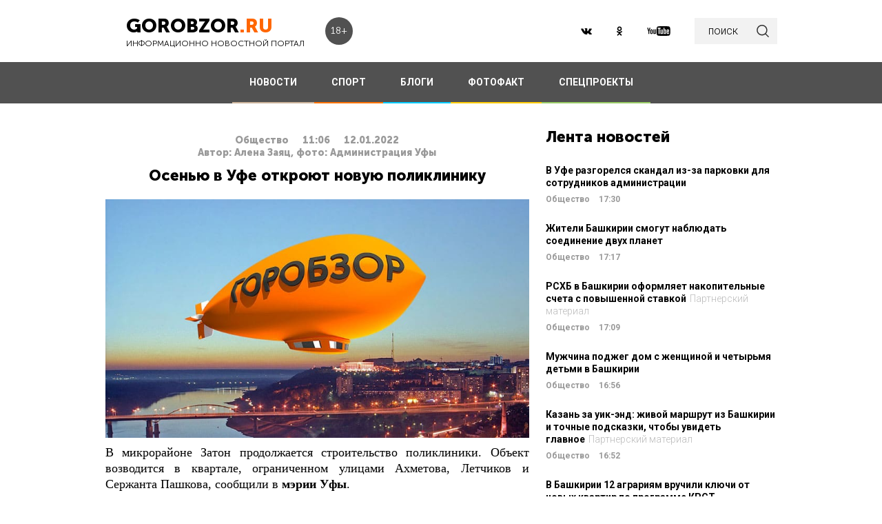

--- FILE ---
content_type: text/html; charset=UTF-8
request_url: https://gorobzor.ru/novosti/obschestvo/164752-osenyu-v-ufe-otkroyut-novuyu-polikliniku
body_size: 13089
content:
<!DOCTYPE html>
<html lang="ru-RU">
<head>






    <meta charset="UTF-8">
    <meta name="viewport" content="width=device-width, initial-scale=1">
    <meta name="viewport" content="width=device-width, initial-scale=1.0, maximum-scale=5.0">
    <meta name="yandex-verification" content="81f895f1150c3325"/>
    <link rel="icon" type="image/png" href="https://gorobzor.ru/images/xfavicon.png.pagespeed.ic.HXxD9uP7T8.webp"/>
    
    <title>Осенью в Уфе откроют новую поликлинику — Новости Уфы и Башкирии</title>
	<meta name="image_src" content="https://gorobzor.ru/images/news-no-photo.jpg">
<meta name="referrer" content="origin">
<meta name="rights" content="GOROBZOR.RU">
<meta name="geo.region" content="RU-UFA">
<meta name="og:site_name" content="GOROBZOR.RU">
<meta property="og:updated_time" content="2022-01-12 11:06">
<meta property="og:image:secure_url" content="https://gorobzor.ru/novosti/obschestvo/164752-osenyu-v-ufe-otkroyut-novuyu-polikliniku">
<meta property="og:locality" content="Уфа">
<meta property="og:country_name" content="Россия">
<meta property="article:published_time" content="2022-01-12T11:06:40+05:00">
<meta property="article:modified_time" content="2022-01-12T11:06:40+05:00">
<meta property="article:section" content="Общество">
<meta property="article:tag" content="Администрация Уфы, новая поликлиника, Уфа, Башкирия ">
<meta name="robots" content="follow, index">
<meta itemscope="" itemprop="mainEntityOfPage" itemtype="https://schema.org/WebPage" itemid="https://gorobzor.ru/novosti/obschestvo/164752-osenyu-v-ufe-otkroyut-novuyu-polikliniku">
<meta name="description" content="В микрорайоне Затон продолжается строительство поликлиники. Объект возводится в квартале, ограниченном улицами Ахметова, Летчиков и Сержанта Пашкова, сообщили в мэрии Уфы.">
<meta property="og:description" content="В микрорайоне Затон продолжается строительство поликлиники. Объект возводится в квартале, ограниченном улицами Ахметова, Летчиков и Сержанта Пашкова, сообщили в мэрии Уфы.">
<meta name="twitter:description" content="В микрорайоне Затон продолжается строительство поликлиники. Объект возводится в квартале, ограниченном улицами Ахметова, Летчиков и Сержанта Пашкова, сообщили в мэрии Уфы.">
<meta name="title" content="Осенью в Уфе откроют новую поликлинику">
<meta property="fb:app_id" content="1194290054030690">
<meta property="og:title" content="Осенью в Уфе откроют новую поликлинику">
<meta property="og:type" content="article">
<meta property="og:url" content="https://gorobzor.ru/novosti/obschestvo/164752-osenyu-v-ufe-otkroyut-novuyu-polikliniku">
<meta property="og:image" content="https://gorobzor.ru/images/news-no-photo.jpg">
<meta property="og:image:url" content="https://gorobzor.ru/images/news-no-photo.jpg">
<meta property="og:image:width" content="810">
<meta property="og:image:height" content="456">
<meta name="twitter:card" content="summary">
<meta name="twitter:title" content="Осенью в Уфе откроют новую поликлинику">
<meta name="twitter:image:src" content="https://gorobzor.ru/images/news-no-photo.jpg">
<meta name="twitter:domain" content="https://gorobzor.ru">
<link href="/build/public-new/A.public.css,qv=0.4.pagespeed.cf.h1H1jPPaCC.css" rel="stylesheet">    
            <meta name="verify-admitad" content="7db9303169"/>
        <meta http-equiv="x-dns-prefetch-control" content="on">

    <link rel="preload" href="https://gorobzor.ru/build/public-new/fonts/MuseoSansCyrl700/MuseoSansCyrl700.woff2" as="font" type="font/woff2" crossorigin="anonymous">
    <link rel="preload" href="https://gorobzor.ru/build/public-new/fonts/MuseoSansCyrl300/MuseoSansCyrl300.woff2" as="font" type="font/woff2" crossorigin="anonymous">
    <link rel="preload" href="https://gorobzor.ru/build/public-new/fonts/MuseoSansCyrl900/MuseoSansCyrl900.woff2" as="font" type="font/woff2" crossorigin="anonymous">


   
    

    <meta name="csrf-param" content="_csrf">
    <meta name="csrf-token" content="whq3SNGazFYYh2k-ScZJoI39xNoRKSAIVa0uKOjGyEyPWO48k_SiPU_CXHoPkgfa7qSy6kkbdFIixGVA2bKsNg==">


    <script type="text/javascript">var app={site:'https://gorobzor.ru'};</script>

      
     <script src="https://widget.adplay.ru/fn/launch2285420.js" async charset="UTF-8"></script>
<script async src="https://jsn.24smi.net/smi.js"></script>
     
 </head>
<body>


        <div id="main-wrapper">
        <header id="main-header" class="c-main-header">
            <div class="c-main-header__content">
                <div class="c-main-header__item">
                    <a href="https://gorobzor.ru" class="c-logo-container">
                        <div class="c-logo-container__text">
                            <p class="c-logo-container__name">gorobzor<span class="c-logo-container__name-ru">.ru</span></p>
                            <p class="c-logo-container__slogan">информационно новостной портал</p>
                        </div>
                        <div class="c-logo-container__label">18+</div>
                    </a>
                </div>
                <div class="c-main-header__item">
                    <div class="c-main-header__c-weather c-weather">
                        <div class="c-weather__date">
                            <div class="c-weather__date-count">24</div>
                            <div class="c-weather__date-col">
                                <div class="c-weather__date-month">ноябрь</div>
                                <div class="c-weather__date-day">понедельник</div>
                            </div>
                        </div>
                        <div class="c-weather__header">
                            <div class="c-weather__city">Уфа</div>
                           <!-- <div class="c-weather__info">
                                <span>0º</span>
                                <img class="c-weather__info-icon" src="https://gorobzor.ru/images/ya-weather/ovc.svg" alt="0º">
                            </div>-->
                        </div>
                    </div>
                </div>
                <div class="c-main-header__item">
                    <div class="c-main-header__c-social c-social">
                        <a href="https://vk.ru/gorobzor" class="c-social__item" target="_blank" rel="nofollow noopenner"><img class="lazyload" data-src="https://gorobzor.ru/images/vk.svg" alt=""></a>
                        
                        <a href="https://www.ok.ru/ufagorobzor.ru" class="c-social__item" target="_blank" rel="nofollow noopenner"><img class="lazyload" data-src="https://gorobzor.ru/images/ok.svg" alt=""></a>
                     <!--	   <a href="https://www.instagram.com/gorobzor/?hl=ru" class="c-social__item" target="_blank" rel="nofollow"><img src="https://gorobzor.ru/images/i.svg" alt=""></a>-->
                        <a href="https://www.youtube.com/channel/UCZqDkmZ_j3k39I-geF3_m_w" class="c-social__item" target="_blank" rel="nofollow noopenner"><img class="lazyload" data-src="https://gorobzor.ru/images/yb.svg" alt=""></a>
                        
                    </div>
                    <a href="/search" class="c-search-button">
                        <div>поиск</div>
                        <img src="https://gorobzor.ru/images/search-loop.svg" alt="">
                    </a>
                </div>
            </div>
        </header>
        <div class="c-main-nav">
            <div class="c-main-nav__content">
                <div class="c-main-nav__mob">
                    <div class="c-main-nav__mob-item">
                        <div class="c-main-nav__mob-a js-mob-menu-open">
                            <img src="https://gorobzor.ru/images/hamburger.svg" alt="" class="c-main-nav__mob-img">
                        </div>
                                                    <a href="/" class="c-main-nav__back-arr">
                                <img src="https://gorobzor.ru/images/back-page-white.svg" alt="" class="c-main-nav__mob-img">
                            </a>
                                            </div>
                    <div class="c-main-nav__mob-item">
                        <a href="https://gorobzor.ru" class="c-main-nav__c-logo-container c-logo-container">
                            <div class="c-logo-container__text">
                                <p class="c-logo-container__name">gorobzor<span class="c-logo-container__name-ru">.ru</span></p>
                                <p class="c-logo-container__slogan">информационно новостной портал</p>
                            </div>
                        </a>
                    </div>
                    <div class="c-main-nav__mob-item">
                        <div class="c-main-nav__mob-label">
                            18+
                        </div>
                    </div>
                </div>
                <nav id="js-mob-menu" class="c-main-nav__menu">
                    <div class="c-main-nav__menu-arr js-mob-menu-close"></div>
                    <a href="/novosti" class="c-main-nav__menu-item c-main-nav__menu-item_type_news
                        ">
                        НОВОСТИ</a>
                    <a href="/novosti-sporta" class="c-main-nav__menu-item c-main-nav__menu-item_type_news
                        " style="border-bottom-color: #FF7300;">
                        СПОРТ</a>
                    
                    
                    <a href="/blogi" class="c-main-nav__menu-item c-main-nav__menu-item_type_blog
                        ">
                        БЛОГИ</a>
                    <a href="/fotofakt" class="c-main-nav__menu-item c-main-nav__menu-item_type_fotofact
                        ">
                        ФОТОФАКТ</a>
                    
                                        <a href="/specproekty" class="c-main-nav__menu-item c-main-nav__menu-item_type_gorref
                        ">
                        СПЕЦПРОЕКТЫ</a>
                   
                </nav>
            </div>
        </div>



		<main id="main-content">
            
            <link rel="amphtml" href="https://gorobzor.ru/amp/novosti/obschestvo/164752-osenyu-v-ufe-otkroyut-novuyu-polikliniku">

 <script type="application/ld+json" async>
            {
        "@context": "http://schema.org",
        "@type": "NewsArticle",
        "headline": "Осенью в Уфе откроют новую поликлинику",

        "datePublished": "2022-01-12T11:06:40+05:00",
        "dateModified":  "2022-01-12T11:06:40+05:00",
        "description": "В микрорайоне Затон продолжается строительство поликлиники. Объект возводится в квартале, ограниченном улицами Ахметова, Летчиков и Сержанта Пашкова, сообщили в мэрии Уфы.",
        "mainEntityOfPage": "https://gorobzor.ru/novosti/obschestvo/164752-osenyu-v-ufe-otkroyut-novuyu-polikliniku",
        "author": {
          "@type": "Organization",
          "name": "GOROBZOR.RU"
        },
        "publisher": {
          "@type": "Organization",
          "name": "GOROBZOR.RU",
          "logo": {
            "@type": "ImageObject",
            "url": "https://gorobzor.ru/images/logoheader.jpg"
          }
        },
        "image": [
          "https://gorobzor.ru/images/news-no-photo.jpg"
        ]
      }
    </script>
        <style>.mgid_logo{display:none!important}</style>





<div class="c-layout-news">
    <div class="c-layout-news__content">
        <div class="c-layout-news__inner">
            <div class="c-layout-news__article">
				                <div id="js-page-content" class="c-page-content">
                    <article class="c-page-content__inner">
                        <div class="c-page-content__n-header" style="padding: 20px 0 0 0">
                            <p class="c-page-content__n-cat">Общество</p>
                            <time class="c-page-content__n-time" datetime="2022-01-12T11:06:40+05:00">
                                <span class="c-page-content__n-time-clock">11:06</span>
                                <span class="c-page-content__n-time-date">12.01.2022</span>
                            </time>
                            
                        </div>

                            <div class="c-page-content__n-header" style="padding: 0 0 10px 0">
            <p class="c-page-content__n-cat">Автор: Алена Заяц, фото: Администрация Уфы</p>
        </div>
                                <div class="c-page-content__content">
                            
                            <h1>Осенью в Уфе откроют новую поликлинику<span style="display: none;"> - новости Уфы и Башкирии</span></h1>
                                              <figure style="min-height:300px">
                                <img data-src="https://gorobzor.ru/images/xnews-no-photo.jpg.pagespeed.ic.5E_KFjrsG3.webp" class="lazyload" data-sizes="auto" alt="Осенью в Уфе откроют новую поликлинику" title="Осенью в Уфе откроют новую поликлинику"/>
                            </figure>                       

                            
<p style="text-align: justify;">В микрорайоне Затон продолжается строительство поликлиники. Объект возводится в квартале, ограниченном улицами Ахметова, Летчиков и Сержанта Пашкова, сообщили в <strong>мэрии Уфы</strong>.</p>
<p style="text-align: justify;">На сегодняшний день проводится кладка наружных стен и внутренних перегородок, устанавливаются оконные конструкции и противопожарные двери. Также ведется работа по созданию коммуникаций.</p>
<p style="text-align: justify;">Сдать объект планируется уже осенью. Новая поликлиника будет рассчитана на 900 посещений в смену.</p>
<p><strong>Дорогие читатели! Приглашаем Вас присоединиться к обсуждению новости в наших группах в социальных сетях - </strong><a href="https://vk.com/gorobzor" target="_blank"><strong>ВК</strong></a><strong> и </strong><a href="https://www.facebook.com/groups/767685620045539/members/" target="_blank"><strong>Facebook</strong></a></p>


                                                                                </div>
                    </article>
                    <div class="c-sp_10"></div>
                </div>

                <div class="sm-block">

                 


                    
                				
                        <!-- Composite Start
                     
                         Composite End -->

                                                
                	                    

                </div>
                <div class="sm-none">
                    <!--<div data-la-block="b2b61a4f-6450-479a-a694-11da683ddfe8"></div>-->


                        
                       

                </div>
				 <div class="sm">

					<!-------------------------->

					
					
					

<!-- Код вставки на место отображения виджета -->
<div class="smi24__informer smi24__auto" data-smi-blockid="31715"></div>
<div class="smi24__informer smi24__auto" data-smi-blockid="31716"></div>
<script>(window.smiq=window.smiq||[]).push({});</script>


													</div>
            </div>
            <div class="c-layout-news__social">
                <div class="c-layout-news__social-block">
                    <!-- Социальные кнопки -->
                </div>
            </div>
        </div>

        <div class="c-layout-news__other">
            <div class="c-sp_20"></div>
            
                            <div class="c-sp_20"></div>
                          
                        
                        <!--<div class="c-sp_15"></div>-->
                        <!--<div class="c-sp_20"></div>-->


			<div>
	            <section class="c-news-dop">
	                <div class="c-news-dop__header">
	                    <p class="c-h">
	                        Читайте также
	                    </p>
	                </div>
	                <div class="c-news-dop__content">
	                    <div class="c-news-n-cards js-ajax-load-wrapper" id="js-grid-news1" data-url="/news-new/get-also-news" data-categoryId="6">
	                            <article class="c-news-n-cards__c-news-n-card c-news-n-card" data-date="2022-01-12 10:51:21">
        <div class="c-news-n-card__container">
            <div class="c-news-n-card__content">
                <h3 class="c-news-n-card__h">В Башкирии снова повысится стоимость услуг ЖКХ</h3>
                <div class="c-news-n-card__footer">
                                        <div class="c-news-n-card__cat">Общество</div>
                    <time class="c-news-n-card__date" datetime="2022-01-12T10:51:21+05:00">
                        <span class="c-news-n-card__date-time">10:51</span> 12.01.2022                    </time>
                </div>
            </div>
            <div role="img" aria-label="В Башкирии снова повысится стоимость услуг ЖКХ" class="c-news-n-card__image">
                                <div class="c-news-n-card__image-inner" width="105" height="105">
                    <img data-src="https://gorobzor.ru/images/xnews-no-photo.jpg.pagespeed.ic.5E_KFjrsG3.webp" class="lazyload c-news-n-card__image-inner-in" alt="В Башкирии снова повысится стоимость услуг ЖКХ" title="В Башкирии снова повысится стоимость услуг ЖКХ">
                </div>
            </div>
        </div>
        <a href="/novosti/obschestvo/164751-v-bashkirii-snova-povysitsya-stoimost-uslug-zhkh" class="c-news-n-card__more" title="В Башкирии снова повысится стоимость услуг ЖКХ">Читать далее</a>
    </article>
            <article class="c-news-n-cards__c-news-n-card c-news-n-card" data-date="2022-01-12 09:07:21">
        <div class="c-news-n-card__container">
            <div class="c-news-n-card__content">
                <h3 class="c-news-n-card__h">Дольщикам одного из проблемных домов в Уфе компенсируют порядка 800 млн рублей </h3>
                <div class="c-news-n-card__footer">
                                        <div class="c-news-n-card__cat">Общество</div>
                    <time class="c-news-n-card__date" datetime="2022-01-12T09:07:21+05:00">
                        <span class="c-news-n-card__date-time">09:07</span> 12.01.2022                    </time>
                </div>
            </div>
            <div role="img" aria-label="Дольщикам одного из проблемных домов в Уфе компенсируют порядка 800 млн рублей " class="c-news-n-card__image">
                                <div class="c-news-n-card__image-inner" width="105" height="105">
                    <img data-src="https://gorobzor.ru/images/xnews-no-photo.jpg.pagespeed.ic.5E_KFjrsG3.webp" class="lazyload c-news-n-card__image-inner-in" alt="Дольщикам одного из проблемных домов в Уфе компенсируют порядка 800 млн рублей " title="Дольщикам одного из проблемных домов в Уфе компенсируют порядка 800 млн рублей ">
                </div>
            </div>
        </div>
        <a href="/novosti/obschestvo/164747-dolschikam-odnogo-iz-problemnyh-domov-v-ufe-kompensiruyut-poryadka-800-mln-rubley" class="c-news-n-card__more" title="Дольщикам одного из проблемных домов в Уфе компенсируют порядка 800 млн рублей ">Читать далее</a>
    </article>
            <article class="c-news-n-cards__c-news-n-card c-news-n-card" data-date="2022-01-12 00:01:00">
        <div class="c-news-n-card__container">
            <div class="c-news-n-card__content">
                <h3 class="c-news-n-card__h">Три случая заражения штаммом «омикрон» выявлено в Башкирии</h3>
                <div class="c-news-n-card__footer">
                                        <div class="c-news-n-card__cat">Общество</div>
                    <time class="c-news-n-card__date" datetime="2022-01-12T00:01:00+05:00">
                        <span class="c-news-n-card__date-time">00:01</span> 12.01.2022                    </time>
                </div>
            </div>
            <div role="img" aria-label="Три случая заражения штаммом «омикрон» выявлено в Башкирии" class="c-news-n-card__image">
                                <div class="c-news-n-card__image-inner" width="105" height="105">
                    <img data-src="https://gorobzor.ru/images/xnews-no-photo.jpg.pagespeed.ic.5E_KFjrsG3.webp" class="lazyload c-news-n-card__image-inner-in" alt="Три случая заражения штаммом «омикрон» выявлено в Башкирии" title="Три случая заражения штаммом «омикрон» выявлено в Башкирии">
                </div>
            </div>
        </div>
        <a href="/novosti/obschestvo/164745-tri-sluchaya-zarazheniya-shtammom-omikron-vyyavleno-v-bashkirii" class="c-news-n-card__more" title="Три случая заражения штаммом «омикрон» выявлено в Башкирии">Читать далее</a>
    </article>
            <article class="c-news-n-cards__c-news-n-card c-news-n-card" data-date="2022-01-11 20:13:15">
        <div class="c-news-n-card__container">
            <div class="c-news-n-card__content">
                <h3 class="c-news-n-card__h">Глава Башкирии пообещал построить в районном интернате столовую</h3>
                <div class="c-news-n-card__footer">
                                        <div class="c-news-n-card__cat">Общество</div>
                    <time class="c-news-n-card__date" datetime="2022-01-11T20:13:15+05:00">
                        <span class="c-news-n-card__date-time">20:13</span> 11.01.2022                    </time>
                </div>
            </div>
            <div role="img" aria-label="Глава Башкирии пообещал построить в районном интернате столовую" class="c-news-n-card__image">
                                <div class="c-news-n-card__image-inner" width="105" height="105">
                    <img data-src="https://gorobzor.ru/images/xnews-no-photo.jpg.pagespeed.ic.5E_KFjrsG3.webp" class="lazyload c-news-n-card__image-inner-in" alt="Глава Башкирии пообещал построить в районном интернате столовую" title="Глава Башкирии пообещал построить в районном интернате столовую">
                </div>
            </div>
        </div>
        <a href="/novosti/obschestvo/164740-glava-bashkirii-poobeschal-postroit-v-rayonnom-internate-stolovuyu" class="c-news-n-card__more" title="Глава Башкирии пообещал построить в районном интернате столовую">Читать далее</a>
    </article>
            <article class="c-news-n-cards__c-news-n-card c-news-n-card" data-date="2022-01-11 18:57:07">
        <div class="c-news-n-card__container">
            <div class="c-news-n-card__content">
                <h3 class="c-news-n-card__h">В России больше семей смогут получить выплаты на детей</h3>
                <div class="c-news-n-card__footer">
                                        <div class="c-news-n-card__cat">Общество</div>
                    <time class="c-news-n-card__date" datetime="2022-01-11T18:57:07+05:00">
                        <span class="c-news-n-card__date-time">18:57</span> 11.01.2022                    </time>
                </div>
            </div>
            <div role="img" aria-label="В России больше семей смогут получить выплаты на детей" class="c-news-n-card__image">
                                <div class="c-news-n-card__image-inner" width="105" height="105">
                    <img data-src="https://gorobzor.ru/images/xnews-no-photo.jpg.pagespeed.ic.5E_KFjrsG3.webp" class="lazyload c-news-n-card__image-inner-in" alt="В России больше семей смогут получить выплаты на детей" title="В России больше семей смогут получить выплаты на детей">
                </div>
            </div>
        </div>
        <a href="/novosti/obschestvo/164736-v-rossii-bolshe-semey-smogut-poluchit-vyplaty-na-detey" class="c-news-n-card__more" title="В России больше семей смогут получить выплаты на детей">Читать далее</a>
    </article>
            <article class="c-news-n-cards__c-news-n-card c-news-n-card" data-date="2022-01-11 18:09:17">
        <div class="c-news-n-card__container">
            <div class="c-news-n-card__content">
                <h3 class="c-news-n-card__h">Башкирия получит субсидии на туристическую программу для школьников</h3>
                <div class="c-news-n-card__footer">
                                        <div class="c-news-n-card__cat">Общество</div>
                    <time class="c-news-n-card__date" datetime="2022-01-11T18:09:17+05:00">
                        <span class="c-news-n-card__date-time">18:09</span> 11.01.2022                    </time>
                </div>
            </div>
            <div role="img" aria-label="Башкирия получит субсидии на туристическую программу для школьников" class="c-news-n-card__image">
                                <div class="c-news-n-card__image-inner" width="105" height="105">
                    <img data-src="https://gorobzor.ru/images/xnews-no-photo.jpg.pagespeed.ic.5E_KFjrsG3.webp" class="lazyload c-news-n-card__image-inner-in" alt="Башкирия получит субсидии на туристическую программу для школьников" title="Башкирия получит субсидии на туристическую программу для школьников">
                </div>
            </div>
        </div>
        <a href="/novosti/obschestvo/164735-bashkiriya-poluchit-subsidii-na-turisticheskuyu-programmu-dlya-shkolnikov" class="c-news-n-card__more" title="Башкирия получит субсидии на туристическую программу для школьников">Читать далее</a>
    </article>
            <article class="c-news-n-cards__c-news-n-card c-news-n-card" data-date="2022-01-11 17:00:50">
        <div class="c-news-n-card__container">
            <div class="c-news-n-card__content">
                <h3 class="c-news-n-card__h">Минтруд Башкирии проинформировал о росте рождаемости</h3>
                <div class="c-news-n-card__footer">
                                        <div class="c-news-n-card__cat">Общество</div>
                    <time class="c-news-n-card__date" datetime="2022-01-11T17:00:50+05:00">
                        <span class="c-news-n-card__date-time">17:00</span> 11.01.2022                    </time>
                </div>
            </div>
            <div role="img" aria-label="Минтруд Башкирии проинформировал о росте рождаемости" class="c-news-n-card__image">
                                <div class="c-news-n-card__image-inner" width="105" height="105">
                    <img data-src="https://gorobzor.ru/images/xnews-no-photo.jpg.pagespeed.ic.5E_KFjrsG3.webp" class="lazyload c-news-n-card__image-inner-in" alt="Минтруд Башкирии проинформировал о росте рождаемости" title="Минтруд Башкирии проинформировал о росте рождаемости">
                </div>
            </div>
        </div>
        <a href="/novosti/obschestvo/164733-mintrud-bashkirii-proinformiroval-o-roste-rozhdaemosti" class="c-news-n-card__more" title="Минтруд Башкирии проинформировал о росте рождаемости">Читать далее</a>
    </article>
            <article class="c-news-n-cards__c-news-n-card c-news-n-card" data-date="2022-01-11 16:17:26">
        <div class="c-news-n-card__container">
            <div class="c-news-n-card__content">
                <h3 class="c-news-n-card__h">В башкирском Стерлитамаке государственный детсад построили на частной земле</h3>
                <div class="c-news-n-card__footer">
                                        <div class="c-news-n-card__cat">Общество</div>
                    <time class="c-news-n-card__date" datetime="2022-01-11T16:17:26+05:00">
                        <span class="c-news-n-card__date-time">16:17</span> 11.01.2022                    </time>
                </div>
            </div>
            <div role="img" aria-label="В башкирском Стерлитамаке государственный детсад построили на частной земле" class="c-news-n-card__image">
                                <div class="c-news-n-card__image-inner" width="105" height="105">
                    <img data-src="https://gorobzor.ru/images/xnews-no-photo.jpg.pagespeed.ic.5E_KFjrsG3.webp" class="lazyload c-news-n-card__image-inner-in" alt="В башкирском Стерлитамаке государственный детсад построили на частной земле" title="В башкирском Стерлитамаке государственный детсад построили на частной земле">
                </div>
            </div>
        </div>
        <a href="/novosti/obschestvo/164732-v-bashkirskom-sterlitamake-gosudarstvennyy-detsad-postroili-na-chastnoy-zemle" class="c-news-n-card__more" title="В башкирском Стерлитамаке государственный детсад построили на частной земле">Читать далее</a>
    </article>
            <article class="c-news-n-cards__c-news-n-card c-news-n-card" data-date="2022-01-11 15:49:03">
        <div class="c-news-n-card__container">
            <div class="c-news-n-card__content">
                <h3 class="c-news-n-card__h">В Башкирии от COVID-19 за сутки скончались 11 человек</h3>
                <div class="c-news-n-card__footer">
                                        <div class="c-news-n-card__cat">Общество</div>
                    <time class="c-news-n-card__date" datetime="2022-01-11T15:49:03+05:00">
                        <span class="c-news-n-card__date-time">15:49</span> 11.01.2022                    </time>
                </div>
            </div>
            <div role="img" aria-label="В Башкирии от COVID-19 за сутки скончались 11 человек" class="c-news-n-card__image">
                                <div class="c-news-n-card__image-inner" width="105" height="105">
                    <img data-src="https://gorobzor.ru/images/xnews-no-photo.jpg.pagespeed.ic.5E_KFjrsG3.webp" class="lazyload c-news-n-card__image-inner-in" alt="В Башкирии от COVID-19 за сутки скончались 11 человек" title="В Башкирии от COVID-19 за сутки скончались 11 человек">
                </div>
            </div>
        </div>
        <a href="/novosti/obschestvo/164731-v-bashkirii-ot-covid-19-za-sutki-skonchalis-11-chelovek" class="c-news-n-card__more" title="В Башкирии от COVID-19 за сутки скончались 11 человек">Читать далее</a>
    </article>
            <article class="c-news-n-cards__c-news-n-card c-news-n-card" data-date="2022-01-11 15:10:18">
        <div class="c-news-n-card__container">
            <div class="c-news-n-card__content">
                <h3 class="c-news-n-card__h">«Все его уважали»: родные 38-летнего Игоря Шакирова рассказали о его исчезновении</h3>
                <div class="c-news-n-card__footer">
                                        <div class="c-news-n-card__cat">Общество</div>
                    <time class="c-news-n-card__date" datetime="2022-01-11T15:10:18+05:00">
                        <span class="c-news-n-card__date-time">15:10</span> 11.01.2022                    </time>
                </div>
            </div>
            <div role="img" aria-label="«Все его уважали»: родные 38-летнего Игоря Шакирова рассказали о его исчезновении" class="c-news-n-card__image">
                                <div class="c-news-n-card__image-inner" width="105" height="105">
                    <img data-src="https://gorobzor.ru/images/xnews-no-photo.jpg.pagespeed.ic.5E_KFjrsG3.webp" class="lazyload c-news-n-card__image-inner-in" alt="«Все его уважали»: родные 38-летнего Игоря Шакирова рассказали о его исчезновении" title="«Все его уважали»: родные 38-летнего Игоря Шакирова рассказали о его исчезновении">
                </div>
            </div>
        </div>
        <a href="/novosti/obschestvo/164727-vse-ego-uvazhali-rodnye-38-letnego-igorya-shakirova-rasskazali-o-ego-ischeznovenii" class="c-news-n-card__more" title="«Все его уважали»: родные 38-летнего Игоря Шакирова рассказали о его исчезновении">Читать далее</a>
    </article>
            <article class="c-news-n-cards__c-news-n-card c-news-n-card" data-date="2022-01-11 14:49:29">
        <div class="c-news-n-card__container">
            <div class="c-news-n-card__content">
                <h3 class="c-news-n-card__h">Рассказываем, как проходят проверки соблюдения антиковидных норм в транспорте Уфы</h3>
                <div class="c-news-n-card__footer">
                                        <div class="c-news-n-card__cat">Общество</div>
                    <time class="c-news-n-card__date" datetime="2022-01-11T14:49:29+05:00">
                        <span class="c-news-n-card__date-time">14:49</span> 11.01.2022                    </time>
                </div>
            </div>
            <div role="img" aria-label="Рассказываем, как проходят проверки соблюдения антиковидных норм в транспорте Уфы" class="c-news-n-card__image">
                                <div class="c-news-n-card__image-inner" width="105" height="105">
                    <img data-src="https://gorobzor.ru/images/xnews-no-photo.jpg.pagespeed.ic.5E_KFjrsG3.webp" class="lazyload c-news-n-card__image-inner-in" alt="Рассказываем, как проходят проверки соблюдения антиковидных норм в транспорте Уфы" title="Рассказываем, как проходят проверки соблюдения антиковидных норм в транспорте Уфы">
                </div>
            </div>
        </div>
        <a href="/novosti/obschestvo/164726-rasskazyvaem-kak-prohodyat-proverki-soblyudeniya-antikovidnyh-norm-v-transporte-ufy" class="c-news-n-card__more" title="Рассказываем, как проходят проверки соблюдения антиковидных норм в транспорте Уфы">Читать далее</a>
    </article>
        	                        	                        	                    </div>
	                </div>
	            </section>
	            <div class="c-sp_20"></div>

	            <!--<div class="c-sp_20"></div>-->
	            <div id="js-preloader" class="c-preload is-loader h-hide"></div>
	            <div class="c-button-load-more js-load-more">Показать еще новости</div>
	            
	            <div class="c-sp_100"></div>
            </div>
        </div>
    </div>
    <div class="c-layout-news__sidebar">
                    <div class="c-news-sidebar">
            <div class="c-sp_10"></div>

    <h2 class="c-h _text-transform_none _size_large">
        Лента новостей
    </h2>

        
    	<a href="/novosti/obschestvo/211662-v-ufe-razgorelsya-skandal-iz-za-parkovki-dlya-sotrudnikov-administracii" class="c-news-sidebar__c-news-aside c-news-aside" title="В Уфе разгорелся скандал из-за парковки для сотрудников администрации">
            <h3 class="c-news-aside__header">В Уфе разгорелся скандал из-за парковки для сотрудников администрации</h3>
            <span class="c-news-aside__category">Общество</span>
            <time class="c-news-aside__date" datetime="2025-11-24T17:30:11+05:00"><span class="c-news-aside__date-time">17:30</span> </time>
        </a>
                                                     
    	<a href="/novosti/obschestvo/211661-zhiteli-bashkirii-smogut-nablyudat-soedinenie-dvuh-planet" class="c-news-sidebar__c-news-aside c-news-aside" title="Жители Башкирии смогут наблюдать соединение двух планет">
            <h3 class="c-news-aside__header">Жители Башкирии смогут наблюдать соединение двух планет</h3>
            <span class="c-news-aside__category">Общество</span>
            <time class="c-news-aside__date" datetime="2025-11-24T17:17:30+05:00"><span class="c-news-aside__date-time">17:17</span> </time>
        </a>
                                                     
    	<a href="/novosti/obschestvo/211660-rshb-v-bashkirii-oformlyaet-nakopitelnye-scheta-s-povyshennoy-stavkoy" class="c-news-sidebar__c-news-aside c-news-aside" title="РСХБ в Башкирии оформляет накопительные счета с повышенной ставкой">
            <h3 class="c-news-aside__header">РСХБ в Башкирии оформляет накопительные счета с повышенной ставкой<span style="color: #bbbbbb;font-weight: 100;padding-left: 5px;">Партнерский материал</span></h3>
            <span class="c-news-aside__category">Общество</span>
            <time class="c-news-aside__date" datetime="2025-11-24T17:09:39+05:00"><span class="c-news-aside__date-time">17:09</span> </time>
        </a>
                                                     
    	<a href="/novosti/obschestvo/211657-muzhchina-podzheg-dom-s-zhenschinoy-i-chetyrmya-detmi-v-bashkirii" class="c-news-sidebar__c-news-aside c-news-aside" title="Мужчина поджег дом с женщиной и четырьмя детьми в Башкирии">
            <h3 class="c-news-aside__header">Мужчина поджег дом с женщиной и четырьмя детьми в Башкирии</h3>
            <span class="c-news-aside__category">Общество</span>
            <time class="c-news-aside__date" datetime="2025-11-24T16:56:05+05:00"><span class="c-news-aside__date-time">16:56</span> </time>
        </a>
                                                     
    	<a href="/novosti/obschestvo/211656-kazan-za-uik-end-zhivoy-marshrut-iz-bashkirii-i-tochnye-podskazki-chtoby-uvidet-glavnoe" class="c-news-sidebar__c-news-aside c-news-aside" title="Казань за уик-энд: живой маршрут из Башкирии и точные подсказки, чтобы увидеть главное">
            <h3 class="c-news-aside__header">Казань за уик-энд: живой маршрут из Башкирии и точные подсказки, чтобы увидеть главное<span style="color: #bbbbbb;font-weight: 100;padding-left: 5px;">Партнерский материал</span></h3>
            <span class="c-news-aside__category">Общество</span>
            <time class="c-news-aside__date" datetime="2025-11-24T16:52:59+05:00"><span class="c-news-aside__date-time">16:52</span> </time>
        </a>
                                                     
    	<a href="/novosti/obschestvo/211655-v-bashkirii-12-agrariyam-vruchili-klyuchi-ot-novyh-kvartir-po-programme-krst" class="c-news-sidebar__c-news-aside c-news-aside" title="В Башкирии 12 аграриям вручили ключи от новых квартир по программе КРСТ">
            <h3 class="c-news-aside__header">В Башкирии 12 аграриям вручили ключи от новых квартир по программе КРСТ</h3>
            <span class="c-news-aside__category">Общество</span>
            <time class="c-news-aside__date" datetime="2025-11-24T16:15:23+05:00"><span class="c-news-aside__date-time">16:15</span> </time>
        </a>
                                                     
    	<a href="/novosti/obschestvo/211653-v-ufe-partiya-novye-lyudi-provela-forum-roditelskaya-aptechka-posvyaschennyy-zdorovyu-detey" class="c-news-sidebar__c-news-aside c-news-aside" title="В Уфе партия «Новые люди» провела форум «Родительская аптечка», посвященный здоровью детей">
            <h3 class="c-news-aside__header">В Уфе партия «Новые люди» провела форум «Родительская аптечка», посвященный здоровью детей</h3>
            <span class="c-news-aside__category">Общество</span>
            <time class="c-news-aside__date" datetime="2025-11-24T16:02:49+05:00"><span class="c-news-aside__date-time">16:02</span> </time>
        </a>
                                                     
    	<a href="/novosti/obschestvo/211652-v-ufe-na-ploschadi-pered-dvorcom-sporta-ustanavlivayut-novogodnyuyu-elku" class="c-news-sidebar__c-news-aside c-news-aside" title="В Уфе на площади перед Дворцом спорта устанавливают новогоднюю елку">
            <h3 class="c-news-aside__header">В Уфе на площади перед Дворцом спорта устанавливают новогоднюю елку</h3>
            <span class="c-news-aside__category">Общество</span>
            <time class="c-news-aside__date" datetime="2025-11-24T15:38:16+05:00"><span class="c-news-aside__date-time">15:38</span> </time>
        </a>
                            		    		    <div class="c-sp_10"></div>
                                             
    	<a href="/novosti/obschestvo/211651-v-bashkirii-v-rozysk-obyavili-22-letnyuyu-devushku" class="c-news-sidebar__c-news-aside c-news-aside" title="В Башкирии в розыск объявили 22-летнюю девушку">
            <h3 class="c-news-aside__header">В Башкирии в розыск объявили 22-летнюю девушку</h3>
            <span class="c-news-aside__category">Общество</span>
            <time class="c-news-aside__date" datetime="2025-11-24T15:00:15+05:00"><span class="c-news-aside__date-time">15:00</span> </time>
        </a>
                                                     
    	<a href="/novosti/obschestvo/211650-v-ufe-rukovoditelya-krupnoy-stroitelnoy-organizacii-osudili-za-vzyatki" class="c-news-sidebar__c-news-aside c-news-aside" title="В Уфе руководителя крупной строительной организации осудили за взятки">
            <h3 class="c-news-aside__header">В Уфе руководителя крупной строительной организации осудили за взятки</h3>
            <span class="c-news-aside__category">Общество</span>
            <time class="c-news-aside__date" datetime="2025-11-24T14:48:03+05:00"><span class="c-news-aside__date-time">14:48</span> </time>
        </a>
                                                     
    	<a href="/novosti/proisshestviya/211649-v-bashkirii-pyanyy-voditel-sbil-nasmert-pensionera" class="c-news-sidebar__c-news-aside c-news-aside" title="В Башкирии пьяный водитель сбил насмерть пенсионера">
            <h3 class="c-news-aside__header">В Башкирии пьяный водитель сбил насмерть пенсионера</h3>
            <span class="c-news-aside__category">Происшествия</span>
            <time class="c-news-aside__date" datetime="2025-11-24T13:56:34+05:00"><span class="c-news-aside__date-time">13:56</span> </time>
        </a>
                                                     
    	<a href="/novosti/pogoda-v-ufe-i-bashkirii/211648-v-bashkirii-prognoziruyutsya-mokryy-sneg-i-gololedica" class="c-news-sidebar__c-news-aside c-news-aside" title="В Башкирии прогнозируются мокрый снег и гололедица">
            <h3 class="c-news-aside__header">В Башкирии прогнозируются мокрый снег и гололедица</h3>
            <span class="c-news-aside__category">Погода</span>
            <time class="c-news-aside__date" datetime="2025-11-24T13:48:36+05:00"><span class="c-news-aside__date-time">13:48</span> </time>
        </a>
                                    		    		    <div class="c-sp_10"></div>
                                     
    	<a href="/novosti/obschestvo/211647-bilayn-nazval-tri-shemy-telefonnogo-moshennichestva-naibolee-populyarnye-etoy-osenyu" class="c-news-sidebar__c-news-aside c-news-aside" title="Билайн назвал три схемы телефонного мошенничества, наиболее популярные этой осенью">
            <h3 class="c-news-aside__header">Билайн назвал три схемы телефонного мошенничества, наиболее популярные этой осенью<span style="color: #bbbbbb;font-weight: 100;padding-left: 5px;">Партнерский материал</span></h3>
            <span class="c-news-aside__category">Общество</span>
            <time class="c-news-aside__date" datetime="2025-11-24T13:36:20+05:00"><span class="c-news-aside__date-time">13:36</span> </time>
        </a>
                                                     
    	<a href="/novosti/obschestvo/211646-v-bashkirii-obnaruzhili-poddelnyy-kumys" class="c-news-sidebar__c-news-aside c-news-aside" title="В Башкирии обнаружили поддельный кумыс">
            <h3 class="c-news-aside__header">В Башкирии обнаружили поддельный кумыс</h3>
            <span class="c-news-aside__category">Общество</span>
            <time class="c-news-aside__date" datetime="2025-11-24T13:26:17+05:00"><span class="c-news-aside__date-time">13:26</span> </time>
        </a>
                                                     
    	<a href="/novosti/obschestvo/211645-v-bashkirii-siloviki-zaderzhali-muzhchinu-za-nezakonnuyu-rubku-75-kubometrov-lesa" class="c-news-sidebar__c-news-aside c-news-aside" title="В Башкирии силовики задержали мужчину за незаконную рубку 75 кубометров леса">
            <h3 class="c-news-aside__header">В Башкирии силовики задержали мужчину за незаконную рубку 75 кубометров леса</h3>
            <span class="c-news-aside__category">Общество</span>
            <time class="c-news-aside__date" datetime="2025-11-24T12:33:16+05:00"><span class="c-news-aside__date-time">12:33</span> </time>
        </a>
                                                     
    	<a href="/novosti/obschestvo/211644-v-bashkirii-vynesen-prigovor-po-delu-o-degradacii-pochvy-na-8-mlrd-rubley" class="c-news-sidebar__c-news-aside c-news-aside" title="В Башкирии вынесен приговор по делу о деградации почвы на 8 млрд рублей">
            <h3 class="c-news-aside__header">В Башкирии вынесен приговор по делу о деградации почвы на 8 млрд рублей</h3>
            <span class="c-news-aside__category">Общество</span>
            <time class="c-news-aside__date" datetime="2025-11-24T12:00:45+05:00"><span class="c-news-aside__date-time">12:00</span> </time>
        </a>
                                           		    		    <div class="c-sp_10"></div>
                             
    	<a href="/novosti/proisshestviya/211643-v-bashkirii-dva-sotrudnika-pogibli-v-bunkere-s-zernom" class="c-news-sidebar__c-news-aside c-news-aside" title="В Башкирии два сотрудника погибли в бункере с зерном">
            <h3 class="c-news-aside__header">В Башкирии два сотрудника погибли в бункере с зерном</h3>
            <span class="c-news-aside__category">Происшествия</span>
            <time class="c-news-aside__date" datetime="2025-11-24T11:48:40+05:00"><span class="c-news-aside__date-time">11:48</span> </time>
        </a>
                                                     
    	<a href="/novosti/proisshestviya/211642-vosmiletniy-hokkeist-iz-ufy-slomal-pozvonochnik-vo-vremya-matcha" class="c-news-sidebar__c-news-aside c-news-aside" title="Восьмилетний хоккеист из Уфы сломал позвоночник во время матча">
            <h3 class="c-news-aside__header">Восьмилетний хоккеист из Уфы сломал позвоночник во время матча</h3>
            <span class="c-news-aside__category">Происшествия</span>
            <time class="c-news-aside__date" datetime="2025-11-24T11:26:58+05:00"><span class="c-news-aside__date-time">11:26</span> </time>
        </a>
                                                     
    	<a href="/novosti/obschestvo/211641-v-bashkirii-osudili-muzhchinu-kotoryy-ugrozhal-ubit-feldshera-skoroy-pomoschi" class="c-news-sidebar__c-news-aside c-news-aside" title="В Башкирии осудили мужчину, который угрожал убить фельдшера скорой помощи">
            <h3 class="c-news-aside__header">В Башкирии осудили мужчину, который угрожал убить фельдшера скорой помощи</h3>
            <span class="c-news-aside__category">Общество</span>
            <time class="c-news-aside__date" datetime="2025-11-24T11:02:33+05:00"><span class="c-news-aside__date-time">11:02</span> </time>
        </a>
                                                     
    	<a href="/novosti/obschestvo/211640-v-bashkirii-yuristy-budut-besplatno-pomogat-pri-osparivanii-otcovstva" class="c-news-sidebar__c-news-aside c-news-aside" title="В Башкирии юристы будут бесплатно помогать при оспаривании отцовства">
            <h3 class="c-news-aside__header">В Башкирии юристы будут бесплатно помогать при оспаривании отцовства</h3>
            <span class="c-news-aside__category">Общество</span>
            <time class="c-news-aside__date" datetime="2025-11-24T10:38:25+05:00"><span class="c-news-aside__date-time">10:38</span> </time>
        </a>
                                                             
    	<a href="/novosti/proisshestviya/211639-v-ufe-voditel-inomarki-sbil-61-letnego-peshehoda" class="c-news-sidebar__c-news-aside c-news-aside" title="В Уфе водитель иномарки сбил 61-летнего пешехода">
            <h3 class="c-news-aside__header">В Уфе водитель иномарки сбил 61-летнего пешехода</h3>
            <span class="c-news-aside__category">Происшествия</span>
            <time class="c-news-aside__date" datetime="2025-11-24T10:33:54+05:00"><span class="c-news-aside__date-time">10:33</span> </time>
        </a>
                                                     
    	<a href="/novosti/obschestvo/211638-v-bashkirii-zhenschina-upala-v-vyrytuyu-transheyu" class="c-news-sidebar__c-news-aside c-news-aside" title="В Башкирии женщина упала в вырытую траншею">
            <h3 class="c-news-aside__header">В Башкирии женщина упала в вырытую траншею</h3>
            <span class="c-news-aside__category">Общество</span>
            <time class="c-news-aside__date" datetime="2025-11-24T10:03:02+05:00"><span class="c-news-aside__date-time">10:03</span> </time>
        </a>
                                                     
    	<a href="/novosti/proisshestviya/211637-telo-47-letnego-muzhchiny-nashli-v-sgorevshem-dome-v-bashkirii" class="c-news-sidebar__c-news-aside c-news-aside" title="Тело 47-летнего мужчины нашли в сгоревшем доме в Башкирии">
            <h3 class="c-news-aside__header">Тело 47-летнего мужчины нашли в сгоревшем доме в Башкирии</h3>
            <span class="c-news-aside__category">Происшествия</span>
            <time class="c-news-aside__date" datetime="2025-11-24T09:36:13+05:00"><span class="c-news-aside__date-time">09:36</span> </time>
        </a>
                                                     
    	<a href="/novosti/proisshestviya/211636-v-ufe-dva-cheloveka-poluchili-tyazhelye-travmy-pri-pozhare-v-devyatietazhke" class="c-news-sidebar__c-news-aside c-news-aside" title="В Уфе два человека получили тяжелые травмы при пожаре в девятиэтажке">
            <h3 class="c-news-aside__header">В Уфе два человека получили тяжелые травмы при пожаре в девятиэтажке</h3>
            <span class="c-news-aside__category">Происшествия</span>
            <time class="c-news-aside__date" datetime="2025-11-24T09:12:16+05:00"><span class="c-news-aside__date-time">09:12</span> </time>
        </a>
                                                     
    	<a href="/novosti/obschestvo/211635-v-ufe-na-dvuh-ulicah-prohodyat-massovye-proverki-voditeley" class="c-news-sidebar__c-news-aside c-news-aside" title="В Уфе на двух улицах проходят массовые проверки водителей">
            <h3 class="c-news-aside__header">В Уфе на двух улицах проходят массовые проверки водителей</h3>
            <span class="c-news-aside__category">Общество</span>
            <time class="c-news-aside__date" datetime="2025-11-24T09:00:55+05:00"><span class="c-news-aside__date-time">09:00</span> </time>
        </a>
                                                     
    	<a href="/novosti/obschestvo/211634-v-bashkirii-zaderzhali-podrostkov-vandalov-deystviya-kotoryh-presek-mer-goroda" class="c-news-sidebar__c-news-aside c-news-aside" title="В Башкирии задержали подростков-вандалов, действия которых пресек мэр города">
            <h3 class="c-news-aside__header">В Башкирии задержали подростков-вандалов, действия которых пресек мэр города</h3>
            <span class="c-news-aside__category">Общество</span>
            <time class="c-news-aside__date" datetime="2025-11-24T08:00:00+05:00"><span class="c-news-aside__date-time">08:00</span> </time>
        </a>
                                                     
    	<a href="/novosti/pogoda-v-ufe-i-bashkirii/211616-v-bashkirii-ozhidaetsya-anomalno-teplaya-pogoda" class="c-news-sidebar__c-news-aside c-news-aside" title="В Башкирии ожидается аномально теплая погода">
            <h3 class="c-news-aside__header">В Башкирии ожидается аномально теплая погода</h3>
            <span class="c-news-aside__category">Погода</span>
            <time class="c-news-aside__date" datetime="2025-11-24T07:00:00+05:00"><span class="c-news-aside__date-time">07:00</span> </time>
        </a>
                                                     
    	<a href="/novosti/proisshestviya/211629-v-bashkirii-176-chelovek-pogibli-pri-pozharah" class="c-news-sidebar__c-news-aside c-news-aside" title="В Башкирии 176 человек погибли при пожарах">
            <h3 class="c-news-aside__header">В Башкирии 176 человек погибли при пожарах</h3>
            <span class="c-news-aside__category">Происшествия</span>
            <time class="c-news-aside__date" datetime="2025-11-23T17:35:10+05:00"><span class="c-news-aside__date-time">17:35</span> 23.11.2025</time>
        </a>
                                                     
    	<a href="/novosti/obschestvo/211628-v-bashkirii-poymali-63-pyanyh-voditelya" class="c-news-sidebar__c-news-aside c-news-aside" title="В Башкирии поймали 63 пьяных водителя">
            <h3 class="c-news-aside__header">В Башкирии поймали 63 пьяных водителя</h3>
            <span class="c-news-aside__category">Общество</span>
            <time class="c-news-aside__date" datetime="2025-11-23T16:46:40+05:00"><span class="c-news-aside__date-time">16:46</span> 23.11.2025</time>
        </a>
                                                     
    	<a href="/novosti/obschestvo/211627-v-ufe-obnaruzhili-prevyshenie-koncentracii-etilbenzola" class="c-news-sidebar__c-news-aside c-news-aside" title="В Уфе обнаружили превышение концентрации этилбензола">
            <h3 class="c-news-aside__header">В Уфе обнаружили превышение концентрации этилбензола</h3>
            <span class="c-news-aside__category">Общество</span>
            <time class="c-news-aside__date" datetime="2025-11-23T15:24:35+05:00"><span class="c-news-aside__date-time">15:24</span> 23.11.2025</time>
        </a>
                                                     
    	<a href="/novosti/obschestvo/211625-radiy-habirov-rasskazal-o-mehanizatore-kotoryy-namolotil-pochti-22-tysyach-centnerov-zerna" class="c-news-sidebar__c-news-aside c-news-aside" title="Радий Хабиров рассказал о механизаторе, который намолотил почти 22 тысяч центнеров зерна">
            <h3 class="c-news-aside__header">Радий Хабиров рассказал о механизаторе, который намолотил почти 22 тысяч центнеров зерна</h3>
            <span class="c-news-aside__category">Общество</span>
            <time class="c-news-aside__date" datetime="2025-11-23T14:19:39+05:00"><span class="c-news-aside__date-time">14:19</span> 23.11.2025</time>
        </a>
                                                     
    	<a href="/novosti/proisshestviya/211624-v-bashkirii-v-pyatietazhke-vspyhnuli-elektricheskie-schity" class="c-news-sidebar__c-news-aside c-news-aside" title="В Башкирии в пятиэтажке вспыхнули электрические щиты">
            <h3 class="c-news-aside__header">В Башкирии в пятиэтажке вспыхнули электрические щиты</h3>
            <span class="c-news-aside__category">Происшествия</span>
            <time class="c-news-aside__date" datetime="2025-11-23T13:10:15+05:00"><span class="c-news-aside__date-time">13:10</span> 23.11.2025</time>
        </a>
                                                     
    	<a href="/novosti/pogoda-v-ufe-i-bashkirii/211623-v-bashkirii-sinoptiki-prognoziruyut-osadki-i-gololed" class="c-news-sidebar__c-news-aside c-news-aside" title="В Башкирии синоптики прогнозируют осадки и гололед">
            <h3 class="c-news-aside__header">В Башкирии синоптики прогнозируют осадки и гололед</h3>
            <span class="c-news-aside__category">Погода</span>
            <time class="c-news-aside__date" datetime="2025-11-23T13:06:29+05:00"><span class="c-news-aside__date-time">13:06</span> 23.11.2025</time>
        </a>
                                                     
    	<a href="/novosti/obschestvo/211622-pod-ufoy-u-pyatiletnego-rebenka-zastryal-palec-v-igrushke" class="c-news-sidebar__c-news-aside c-news-aside" title="Под Уфой у пятилетнего ребенка застрял палец в игрушке">
            <h3 class="c-news-aside__header">Под Уфой у пятилетнего ребенка застрял палец в игрушке</h3>
            <span class="c-news-aside__category">Общество</span>
            <time class="c-news-aside__date" datetime="2025-11-23T12:24:10+05:00"><span class="c-news-aside__date-time">12:24</span> 23.11.2025</time>
        </a>
                                                     
    	<a href="/novosti/obschestvo/211621-v-bashkirii-mer-razognal-podrostkov-vandalov-vo-vremya-progulki-s-semey" class="c-news-sidebar__c-news-aside c-news-aside" title="В Башкирии мэр разогнал подростков-вандалов во время прогулки с семьей">
            <h3 class="c-news-aside__header">В Башкирии мэр разогнал подростков-вандалов во время прогулки с семьей</h3>
            <span class="c-news-aside__category">Общество</span>
            <time class="c-news-aside__date" datetime="2025-11-23T11:43:04+05:00"><span class="c-news-aside__date-time">11:43</span> 23.11.2025</time>
        </a>
                                                     
    	<a href="/novosti/obschestvo/211619-v-ufe-spasateli-vytaschili-pyateryh-schenkov-iz-pod-zavalov-zabroshennogo-doma" class="c-news-sidebar__c-news-aside c-news-aside" title="В Уфе спасатели вытащили пятерых щенков из-под завалов заброшенного дома">
            <h3 class="c-news-aside__header">В Уфе спасатели вытащили пятерых щенков из-под завалов заброшенного дома</h3>
            <span class="c-news-aside__category">Общество</span>
            <time class="c-news-aside__date" datetime="2025-11-23T11:05:38+05:00"><span class="c-news-aside__date-time">11:05</span> 23.11.2025</time>
        </a>
                                                     
    	<a href="/novosti/proisshestviya/211618-v-bashkirii-chislo-postradavshih-v-lobovom-dtp-vyroslo-do-chetyreh" class="c-news-sidebar__c-news-aside c-news-aside" title="В Башкирии число пострадавших в лобовом ДТП выросло до четырех">
            <h3 class="c-news-aside__header">В Башкирии число пострадавших в лобовом ДТП выросло до четырех</h3>
            <span class="c-news-aside__category">Происшествия</span>
            <time class="c-news-aside__date" datetime="2025-11-23T10:26:41+05:00"><span class="c-news-aside__date-time">10:26</span> 23.11.2025</time>
        </a>
                                                     
    	<a href="/novosti/obschestvo/211617-v-ufe-zhenschina-zastryala-na-balkone-pyatogo-etazha" class="c-news-sidebar__c-news-aside c-news-aside" title="В Уфе женщина застряла на балконе пятого этажа">
            <h3 class="c-news-aside__header">В Уфе женщина застряла на балконе пятого этажа</h3>
            <span class="c-news-aside__category">Общество</span>
            <time class="c-news-aside__date" datetime="2025-11-23T10:00:21+05:00"><span class="c-news-aside__date-time">10:00</span> 23.11.2025</time>
        </a>
                                                     
    	<a href="/novosti/obschestvo/211611-zhitel-bashkirii-izbil-pozhilogo-sobutylnika-i-ukral-u-nego-persten-iz-za-lichnoy-nepriyazni" class="c-news-sidebar__c-news-aside c-news-aside" title="Житель Башкирии избил пожилого собутыльника и украл у него перстень из-за личной неприязни">
            <h3 class="c-news-aside__header">Житель Башкирии избил пожилого собутыльника и украл у него перстень из-за личной неприязни</h3>
            <span class="c-news-aside__category">Общество</span>
            <time class="c-news-aside__date" datetime="2025-11-23T08:00:00+05:00"><span class="c-news-aside__date-time">08:00</span> 23.11.2025</time>
        </a>
                                                     
    	<a href="/novosti/pogoda-v-ufe-i-bashkirii/211610-bashkiriyu-nakroyut-dozhdi-so-snegom" class="c-news-sidebar__c-news-aside c-news-aside" title="Башкирию накроют дожди со снегом">
            <h3 class="c-news-aside__header">Башкирию накроют дожди со снегом</h3>
            <span class="c-news-aside__category">Погода</span>
            <time class="c-news-aside__date" datetime="2025-11-23T07:00:00+05:00"><span class="c-news-aside__date-time">07:00</span> 23.11.2025</time>
        </a>
                                                     
    	<a href="/novosti/obschestvo/211613-v-ufe-na-sklone-gory-zazhglas-proekciya-pamyatnika-salavatu-yulaevu" class="c-news-sidebar__c-news-aside c-news-aside" title="В Уфе на склоне горы зажглась проекция памятника Салавату Юлаеву">
            <h3 class="c-news-aside__header">В Уфе на склоне горы зажглась проекция памятника Салавату Юлаеву</h3>
            <span class="c-news-aside__category">Общество</span>
            <time class="c-news-aside__date" datetime="2025-11-22T17:42:57+05:00"><span class="c-news-aside__date-time">17:42</span> 22.11.2025</time>
        </a>
                                                     
    	<a href="/novosti/proisshestviya/211612-v-bashkirii-legkovushka-vyletela-na-vstrechku-stolknulas-s-inomarkoy-i-zagorelas" class="c-news-sidebar__c-news-aside c-news-aside" title="В Башкирии легковушка вылетела на встречку, столкнулась с иномаркой и загорелась">
            <h3 class="c-news-aside__header">В Башкирии легковушка вылетела на встречку, столкнулась с иномаркой и загорелась</h3>
            <span class="c-news-aside__category">Происшествия</span>
            <time class="c-news-aside__date" datetime="2025-11-22T16:39:57+05:00"><span class="c-news-aside__date-time">16:39</span> 22.11.2025</time>
        </a>
                                                     </div>
            </div>
</div>
		</main>
    </div>
            <div class="c-sp_30"></div>
        <footer class="c-footer" id="main-footer">
        <div class="c-footer__inner">
            <div class="c-footer__row">
                <div class="c-footer__item">
                    <a href="/" class="c-footer__logo">
                        <div>
                            <div class="c-footer__logo-header">GOROBZOR.RU</div>
                            <div>Информационно - новостной портал</div>
                        </div>
                    </a>
                </div>
                <div class="c-footer__item">
                    <!--<p class="c-footer__p">Меню</p>-->
                    <ul class="c-footer__list">
                        <li class="c-footer__p"><a href="/novosti" class="c-footer__a">Новости</a></li>
                        <li class="c-footer__p"><a href="/novosti-sporta" class="c-footer__a">Спорт</a></li>
        
                        <li class="c-footer__p"><a href="/blogi" class="c-footer__a">Блоги</a></li>
                        <li class="c-footer__p"><a href="/fotofakt" class="c-footer__a">Фотофакт</a></li>
                
                        <!--<li class="c-footer__p"><a href="" class="c-footer__a">Горсправка</a></li>-->
                        <li class="c-footer__p"><a href="/specproekty" class="c-footer__a">Спецпроекты</a></li>
                    </ul>
                </div>
                <div class="c-footer__item">
                    <!--<p class="c-footer__p">О проекте</p>-->
                    <ul class="c-footer__list">
                        <li class="c-footer__p"><a href="/o-proekte" class="c-footer__a">О проекте</a></li>
                        <li class="c-footer__p"><a href="/policy" class="c-footer__a">Политика конфиденциальности</a></li>
                        <!--<li class="c-footer__p"><a href="/reklama" class="c-footer__a">Реклама на сайте</a></li>-->
                        <li class="c-footer__p"><a href="/kontakti" class="c-footer__a">Контакты редакции</a></li>
                        <li class="c-footer__p"><a href="/usage" class="c-footer__a">Использование материалов сайта</a></li>
                        <!--<li class="c-footer__p"><a rel="noopenner nofollow" href="https://gorobzor.ru/6d2cd9fe-7803-4dd8-9afb-df8ba4e5b056.pdf" target="_blank" class="c-footer__a">Рекламодателям</a></li>-->
                    </ul>
                </div>
                               <div class="c-footer__item" id="yadro_item">
                    <!--LiveInternet logo-->
                    <a style="float:right; margin-top:5px" rel="nofollow,noopenner" href="//www.liveinternet.ru/click" target="_blank">
                        <img src="//counter.yadro.ru/logo?50.6" title="LiveInternet" alt="" border="0" width="31" height="31"/></a><!--/LiveInternet-->
                    <!--LiveInternet counter-->
                    <script defer type="text/javascript">var img=document.createElement("img");img.width=1;img.height=1;img.src="//counter.yadro.ru/hit?r"+escape(document.referrer)+((typeof(screen)=="undefined")?"":";s"+screen.width+"*"+screen.height+"*"+(screen.colorDepth?screen.colorDepth:screen.pixelDepth))+";u"+escape(document.URL)+";"+Math.random();document.getElementById('yadro_item').appendChild(img);</script><!--/LiveInternet-->
                 
                </div>
                                <div class="c-footer__social">
                    <div class="c-footer__top-button js-top-top">
                        <div>наверх</div>
                        <img src="https://gorobzor.ru/images/button-top-arr-top.svg" alt="">
                    </div>
                    <div class="c-footer__c-social c-social">
                        <a href="https://vk.ru/gorobzor" class="c-social__item" rel="nofollow,noopenner" target="_blank"><img class="lazyload" data-src="https://gorobzor.ru/images/vk-white.svg" alt=""></a>
                        
                        <a href="https://www.ok.ru/ufagorobzor.ru" class="c-social__item" rel="nofollow,noopenner" target="_blank"><img class="lazyload" data-src="https://gorobzor.ru/images/ok-white.svg" alt=""></a>
                        <a href="https://www.youtube.com/channel/UCZqDkmZ_j3k39I-geF3_m_w" class="c-social__item" target="_blank" rel="nofollow noopenner"><img class="lazyload" data-src="https://gorobzor.ru/images/yb-white.svg" alt=""></a>

                      
                       
                    </div>
                </div>
            </div>
            <div class="c-footer__row">
                <small class="c-footer__small">Gorobzor.ru - информационный портал о главных событиях в Уфе и Башкирии</small>
            </div>
        </div>
    </footer>

   
    <script src="/assets/23580071/jquery.min.js.pagespeed.jm.Y8jX7FH_5H.js"></script>
<script src="/assets/e2604307/yii.js.pagespeed.jm.8ABBSb-TwC.js"></script>
<script src="https://gorobzor.ru/src/js/jquery.maskedinput.js+jquery.dotdotdot.min.js+jquery.maskedinput.min.js+datepicker.min.js+masonry.pkgd.min.js.pagespeed.jc.JggE22asMr.js"></script><script>eval(mod_pagespeed_LO0hpHehqS);</script>
<script>eval(mod_pagespeed_wHj0SMtneX);</script>
<script>eval(mod_pagespeed_Pb8hJyequm);</script>
<script>eval(mod_pagespeed_V6EczUWrIa);</script>
<script>eval(mod_pagespeed_ZlT67qj3BN);</script>
<script src="https://gorobzor.ru/src/js/moment.min.js.pagespeed.jm.NY0qnQdS94.js"></script>
<script src="/build/public-new/public.js,qv=0.2.pagespeed.ce.xjy9wxHGfF.js"></script>
 	<script>(function(){var loadedTLAnalytics=false,timerId;if(navigator.userAgent.indexOf('YandexMetrika')>-1){loadTLAnalytics();}else{window.addEventListener('scroll',loadTLAnalytics,{passive:true});window.addEventListener('touchstart',loadTLAnalytics,{passive:true});document.addEventListener('mouseenter',loadTLAnalytics,{passive:true});document.addEventListener('click',loadTLAnalytics,{passive:true});document.addEventListener('DOMContentLoaded',loadFallback,{passive:true});}function loadFallback(){timerId=setTimeout(loadTLAnalytics,15000);}function loadTLAnalytics(e){if(e&&e.type){console.log(e.type);}else{console.log('DOMContentLoaded');}if(loadedTLAnalytics){return;}setTimeout(function(){var analyticsId="UA-109066559-1";var a=document.createElement("script");function e(){dataLayer.push(arguments);}(a.src="https://www.googletagmanager.com/gtag/js?id="+analyticsId),(a.async=!0),document.getElementsByTagName("head")[0].appendChild(a),(window.dataLayer=window.dataLayer||[]),e("js",new Date()),e("config",analyticsId),console.log("gtag start");var liId="licnt601C",mya=document.createElement("a");mya.href="//www.liveinternet.ru/click",mya.target="_blank";var myimg=document.createElement("img");myimg.id=liId,myimg.width="31",myimg.height="31",myimg.style="border:0",myimg.title="LiveInternet",myimg.src="[data-uri]",myimg.alt="";var mydiv=document.createElement("div");mydiv.style="display:none",mydiv.id="div_"+liId,mydiv.appendChild(mya),mya.appendChild(myimg),document.getElementsByTagName("body")[0].appendChild(mydiv),function(e,t){e.getElementById(liId).src="https://counter.yadro.ru/hit?t38.1;r"+escape(e.referrer)+(void 0===t?"":";s"+t.width+"*"+t.height+"*"+(t.colorDepth?t.colorDepth:t.pixelDepth))+";u"+escape(e.URL)+";h"+escape(e.title.substring(0,150))+";"+Math.random()}(document,screen),console.log("liru start");var metricaId=84088;(function(m,e,t,r,i,k,a){m[i]=m[i]||function(){(m[i].a=m[i].a||[]).push(arguments)};m[i].l=1*new Date();k=e.createElement(t),a=e.getElementsByTagName(t)[0],k.async=1,k.src=r,a.parentNode.insertBefore(k,a)})(window,document,"script","https://mc.yandex.ru/metrika/tag.js","ym");ym(metricaId,"init",{clickmap:true,trackLinks:true,accurateTrackBounce:true,webvisor:true,triggerEvent:true});console.log("ym start");},100);loadedTLAnalytics=true;clearTimeout(timerId);window.removeEventListener('scroll',loadTLAnalytics,{passive:true});window.removeEventListener('touchstart',loadTLAnalytics,{passive:true});document.removeEventListener('mouseenter',loadTLAnalytics);document.removeEventListener('click',loadTLAnalytics);document.removeEventListener('DOMContentLoaded',loadFallback);}})()</script>



	  <script async src="https://gorobzor.ru/build/plugins/lazysizes.min.js.pagespeed.jm.x1IiqDdGLB.js"></script>
       
	

</body>
</html>


--- FILE ---
content_type: image/svg+xml
request_url: https://gorobzor.ru/images/search-loop.svg
body_size: 567
content:
<?xml version="1.0" encoding="UTF-8"?>
<!DOCTYPE svg PUBLIC "-//W3C//DTD SVG 1.1//EN" "http://www.w3.org/Graphics/SVG/1.1/DTD/svg11.dtd">
<!-- Creator: CorelDRAW X6 -->
<svg xmlns="http://www.w3.org/2000/svg" xml:space="preserve" width="18px" height="18px" version="1.1" style="shape-rendering:geometricPrecision; text-rendering:geometricPrecision; image-rendering:optimizeQuality; fill-rule:evenodd; clip-rule:evenodd"
viewBox="0 0 9679 9842"
 xmlns:xlink="http://www.w3.org/1999/xlink">
 <defs>
  <style type="text/css">
   <![CDATA[
    .fil0 {fill:#333333;fill-rule:nonzero}
   ]]>
  </style>
 </defs>
 <g id="Layer_x0020_1">
  <metadata id="CorelCorpID_0Corel-Layer"/>
  <path class="fil0" d="M4223 847c-1860,0 -3375,1515 -3376,3377 1,1861 1514,3375 3375,3375 1862,0 3377,-1514 3377,-3376 -1,-1862 -1515,-3376 -3376,-3376zm5032 8995c-109,0 -217,-41 -300,-124l-2153 -2153c-714,552 -1609,881 -2580,881 -2328,0 -4222,-1894 -4222,-4222 1,-2329 1895,-4224 4223,-4225 2328,0 4222,1894 4224,4224 0,1054 -388,2019 -1029,2759l2137 2137c165,165 165,433 0,599 -83,83 -191,124 -300,124z"/>
 </g>
</svg>


--- FILE ---
content_type: image/svg+xml
request_url: https://gorobzor.ru/images/back-page-white.svg
body_size: 824
content:
<?xml version="1.0" encoding="UTF-8"?>
<!DOCTYPE svg PUBLIC "-//W3C//DTD SVG 1.1//EN" "http://www.w3.org/Graphics/SVG/1.1/DTD/svg11.dtd">
<!-- Creator: CorelDRAW X6 -->
<svg xmlns="http://www.w3.org/2000/svg" xml:space="preserve" width="17px" height="17px" version="1.1" style="shape-rendering:geometricPrecision; text-rendering:geometricPrecision; image-rendering:optimizeQuality; fill-rule:evenodd; clip-rule:evenodd"
viewBox="0 0 1712 1664"
 xmlns:xlink="http://www.w3.org/1999/xlink">
 <defs>
  <style type="text/css">
   <![CDATA[
    .fil0 {fill:white;fill-rule:nonzero}
   ]]>
  </style>
 </defs>
 <g id="Layer_x0020_1">
  <metadata id="CorelCorpID_0Corel-Layer"/>
  <path class="fil0" d="M364 937l1238 0c61,0 110,-49 110,-110 0,-61 -49,-110 -110,-110l-1212 0 528 -528c43,-43 43,-113 0,-156 -43,-43 -113,-43 -156,0l-729 729c-43,43 -43,113 0,156l714 714c43,43 113,43 156,0 43,-43 43,-113 0,-156l-539 -539z"/>
 </g>
</svg>


--- FILE ---
content_type: image/svg+xml
request_url: https://gorobzor.ru/images/button-top-arr-top.svg
body_size: 803
content:
<?xml version="1.0" encoding="UTF-8"?>
<!DOCTYPE svg PUBLIC "-//W3C//DTD SVG 1.1//EN" "http://www.w3.org/Graphics/SVG/1.1/DTD/svg11.dtd">
<!-- Creator: CorelDRAW X6 -->
<svg xmlns="http://www.w3.org/2000/svg" xml:space="preserve" width="9px" height="5px" version="1.1" style="shape-rendering:geometricPrecision; text-rendering:geometricPrecision; image-rendering:optimizeQuality; fill-rule:evenodd; clip-rule:evenodd"
viewBox="0 0 2329 1364"
 xmlns:xlink="http://www.w3.org/1999/xlink">
 <defs>
  <style type="text/css">
   <![CDATA[
    .fil0 {fill:white;fill-rule:nonzero}
   ]]>
  </style>
 </defs>
 <g id="Layer_x0020_1">
  <metadata id="CorelCorpID_0Corel-Layer"/>
  <path class="fil0" d="M2329 1163c0,51 -19,105 -58,142 -78,80 -204,80 -282,0l-824 -823 -824 823c-78,80 -204,80 -282,0 -78,-77 -78,-203 0,-280l965 -965c37,-39 88,-59 141,-59 53,0 103,21 141,59l965 965c39,39 58,90 58,139z"/>
 </g>
</svg>


--- FILE ---
content_type: image/svg+xml
request_url: https://gorobzor.ru/images/yb.svg
body_size: 1380
content:
<?xml version="1.0" encoding="UTF-8"?>
<!DOCTYPE svg PUBLIC "-//W3C//DTD SVG 1.1//EN" "http://www.w3.org/Graphics/SVG/1.1/DTD/svg11.dtd">
<!-- Creator: CorelDRAW X6 -->
<svg xmlns="http://www.w3.org/2000/svg" xml:space="preserve" width="34px" height="14px" version="1.1" style="shape-rendering:geometricPrecision; text-rendering:geometricPrecision; image-rendering:optimizeQuality; fill-rule:evenodd; clip-rule:evenodd"
viewBox="0 0 35120 14656"
 xmlns:xlink="http://www.w3.org/1999/xlink">
 <defs>
  <style type="text/css">
   <![CDATA[
    .fil0 {fill:black}
   ]]>
  </style>
 </defs>
 <g id="Layer_x0020_1">
  <metadata id="CorelCorpID_0Corel-Layer"/>
  <path class="fil0" d="M18786 11860l-1402 0 0 -8061 -1472 0 0 -1330 4416 -1 0 1331 -1542 0 0 8061zm-15631 -3855l0 3855 -1402 0 0 -3855c0,0 -1453,-4727 -1752,-5608l1472 0 984 3693 979 -3693 1472 0 -1752 5608zm5257 -911c0,-757 -152,-1325 -420,-1682 -355,-484 -912,-682 -1472,-682 -635,0 -1117,198 -1472,682 -273,358 -419,932 -419,1689l-2 2517c0,752 130,1273 403,1627 354,482 929,738 1489,738 561,0 1145,-256 1500,-738 269,-354 393,-874 393,-1627l0 -2523zm-1332 2664c71,701 -147,1048 -561,1048 -414,0 -631,-348 -561,-1048l0 -2804c-70,-700 147,-1029 561,-1029 414,0 632,329 561,1029l-1 2804zm6029 2103l-1332 0 0 -771c-505,579 -933,871 -1400,871 -409,0 -693,-193 -836,-542 -86,-212 -148,-544 -148,-1030l0 -5608 1332 0 0 5257c0,298 0,421 0,491 31,197 114,269 284,269 255,0 486,-221 768,-619l0 -5397 1332 0 0 7080zm10725 0l-1332 0 0 -771c-505,579 -933,871 -1399,871 -409,0 -693,-193 -836,-542 -87,-212 -148,-544 -148,-1030l0 -5538 1332 0 0 5187c0,298 0,421 0,491 31,197 114,269 284,269 255,0 486,-221 767,-619l0 -5327 1332 0 0 7009zm3652 -7122c-467,0 -931,287 -1341,791l1 -3062 -1262 0 0 9393 1262 0 2 -705c424,525 886,796 1338,796 505,0 875,-271 1044,-791 85,-297 140,-754 140,-1402l0 -2804c0,-663 -85,-1117 -170,-1399 -169,-525 -509,-816 -1014,-816zm-148 5089c0,701 -165,970 -531,970 -209,0 -450,-107 -662,-320l1 -4251c212,-209 451,-320 660,-320 366,0 531,206 531,907l0 3014zm6031 -1262l0 -1433c0,-748 -148,-1296 -413,-1651 -356,-479 -861,-733 -1497,-733 -648,0 -1153,253 -1520,733 -269,355 -427,933 -427,1682l0 2453c0,745 173,1266 443,1616 367,479 872,718 1536,718 663,0 1184,-251 1535,-759 155,-224 254,-479 297,-760 11,-127 45,-417 45,-825l0 -199 -1332 0c0,509 2,812 -10,881 -72,339 -254,509 -567,509 -435,0 -620,-326 -615,-973l0 -1259 2526 0zm-2526 -1826c0,-655 180,-834 604,-834 421,0 588,195 588,843l0 765 -1192 1 0 -775zm4069 -3578c0,0 -204,-1436 -832,-2068 -796,-830 -1688,-834 -2097,-883 -2929,-211 -7322,-211 -7322,-211l-9 0c0,0 -4394,0 -7323,211 -409,49 -1301,53 -2097,883 -628,632 -832,2068 -832,2068 0,0 -209,1686 -209,3372l0 1581c0,1686 209,3372 209,3372 0,0 204,1436 832,2068 796,830 1842,804 2308,890 1675,160 7117,209 7117,209 0,0 4398,-6 7327,-217 409,-48 1302,-53 2097,-883 628,-633 832,-2068 832,-2068 0,0 209,-1686 209,-3372l0 -1581c0,-1686 -209,-3372 -209,-3372z"/>
 </g>
</svg>
